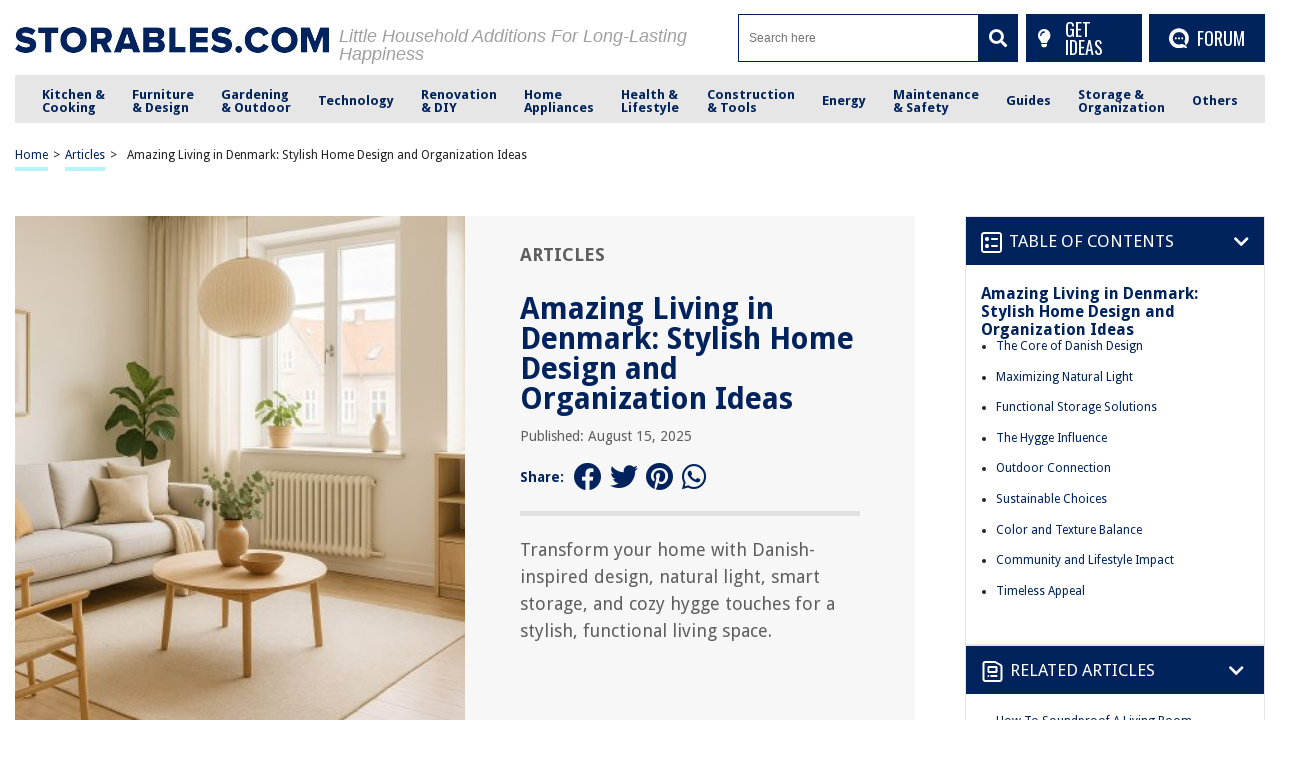

--- FILE ---
content_type: text/html; charset=utf-8
request_url: https://www.google.com/recaptcha/api2/anchor?ar=1&k=6Ld4ERkpAAAAAArz5JF0bj57GFAovM9y1Dwo9lV_&co=aHR0cHM6Ly9zdG9yYWJsZXMuY29tOjQ0Mw..&hl=en&v=PoyoqOPhxBO7pBk68S4YbpHZ&size=normal&anchor-ms=20000&execute-ms=30000&cb=jinvl5woiydf
body_size: 49576
content:
<!DOCTYPE HTML><html dir="ltr" lang="en"><head><meta http-equiv="Content-Type" content="text/html; charset=UTF-8">
<meta http-equiv="X-UA-Compatible" content="IE=edge">
<title>reCAPTCHA</title>
<style type="text/css">
/* cyrillic-ext */
@font-face {
  font-family: 'Roboto';
  font-style: normal;
  font-weight: 400;
  font-stretch: 100%;
  src: url(//fonts.gstatic.com/s/roboto/v48/KFO7CnqEu92Fr1ME7kSn66aGLdTylUAMa3GUBHMdazTgWw.woff2) format('woff2');
  unicode-range: U+0460-052F, U+1C80-1C8A, U+20B4, U+2DE0-2DFF, U+A640-A69F, U+FE2E-FE2F;
}
/* cyrillic */
@font-face {
  font-family: 'Roboto';
  font-style: normal;
  font-weight: 400;
  font-stretch: 100%;
  src: url(//fonts.gstatic.com/s/roboto/v48/KFO7CnqEu92Fr1ME7kSn66aGLdTylUAMa3iUBHMdazTgWw.woff2) format('woff2');
  unicode-range: U+0301, U+0400-045F, U+0490-0491, U+04B0-04B1, U+2116;
}
/* greek-ext */
@font-face {
  font-family: 'Roboto';
  font-style: normal;
  font-weight: 400;
  font-stretch: 100%;
  src: url(//fonts.gstatic.com/s/roboto/v48/KFO7CnqEu92Fr1ME7kSn66aGLdTylUAMa3CUBHMdazTgWw.woff2) format('woff2');
  unicode-range: U+1F00-1FFF;
}
/* greek */
@font-face {
  font-family: 'Roboto';
  font-style: normal;
  font-weight: 400;
  font-stretch: 100%;
  src: url(//fonts.gstatic.com/s/roboto/v48/KFO7CnqEu92Fr1ME7kSn66aGLdTylUAMa3-UBHMdazTgWw.woff2) format('woff2');
  unicode-range: U+0370-0377, U+037A-037F, U+0384-038A, U+038C, U+038E-03A1, U+03A3-03FF;
}
/* math */
@font-face {
  font-family: 'Roboto';
  font-style: normal;
  font-weight: 400;
  font-stretch: 100%;
  src: url(//fonts.gstatic.com/s/roboto/v48/KFO7CnqEu92Fr1ME7kSn66aGLdTylUAMawCUBHMdazTgWw.woff2) format('woff2');
  unicode-range: U+0302-0303, U+0305, U+0307-0308, U+0310, U+0312, U+0315, U+031A, U+0326-0327, U+032C, U+032F-0330, U+0332-0333, U+0338, U+033A, U+0346, U+034D, U+0391-03A1, U+03A3-03A9, U+03B1-03C9, U+03D1, U+03D5-03D6, U+03F0-03F1, U+03F4-03F5, U+2016-2017, U+2034-2038, U+203C, U+2040, U+2043, U+2047, U+2050, U+2057, U+205F, U+2070-2071, U+2074-208E, U+2090-209C, U+20D0-20DC, U+20E1, U+20E5-20EF, U+2100-2112, U+2114-2115, U+2117-2121, U+2123-214F, U+2190, U+2192, U+2194-21AE, U+21B0-21E5, U+21F1-21F2, U+21F4-2211, U+2213-2214, U+2216-22FF, U+2308-230B, U+2310, U+2319, U+231C-2321, U+2336-237A, U+237C, U+2395, U+239B-23B7, U+23D0, U+23DC-23E1, U+2474-2475, U+25AF, U+25B3, U+25B7, U+25BD, U+25C1, U+25CA, U+25CC, U+25FB, U+266D-266F, U+27C0-27FF, U+2900-2AFF, U+2B0E-2B11, U+2B30-2B4C, U+2BFE, U+3030, U+FF5B, U+FF5D, U+1D400-1D7FF, U+1EE00-1EEFF;
}
/* symbols */
@font-face {
  font-family: 'Roboto';
  font-style: normal;
  font-weight: 400;
  font-stretch: 100%;
  src: url(//fonts.gstatic.com/s/roboto/v48/KFO7CnqEu92Fr1ME7kSn66aGLdTylUAMaxKUBHMdazTgWw.woff2) format('woff2');
  unicode-range: U+0001-000C, U+000E-001F, U+007F-009F, U+20DD-20E0, U+20E2-20E4, U+2150-218F, U+2190, U+2192, U+2194-2199, U+21AF, U+21E6-21F0, U+21F3, U+2218-2219, U+2299, U+22C4-22C6, U+2300-243F, U+2440-244A, U+2460-24FF, U+25A0-27BF, U+2800-28FF, U+2921-2922, U+2981, U+29BF, U+29EB, U+2B00-2BFF, U+4DC0-4DFF, U+FFF9-FFFB, U+10140-1018E, U+10190-1019C, U+101A0, U+101D0-101FD, U+102E0-102FB, U+10E60-10E7E, U+1D2C0-1D2D3, U+1D2E0-1D37F, U+1F000-1F0FF, U+1F100-1F1AD, U+1F1E6-1F1FF, U+1F30D-1F30F, U+1F315, U+1F31C, U+1F31E, U+1F320-1F32C, U+1F336, U+1F378, U+1F37D, U+1F382, U+1F393-1F39F, U+1F3A7-1F3A8, U+1F3AC-1F3AF, U+1F3C2, U+1F3C4-1F3C6, U+1F3CA-1F3CE, U+1F3D4-1F3E0, U+1F3ED, U+1F3F1-1F3F3, U+1F3F5-1F3F7, U+1F408, U+1F415, U+1F41F, U+1F426, U+1F43F, U+1F441-1F442, U+1F444, U+1F446-1F449, U+1F44C-1F44E, U+1F453, U+1F46A, U+1F47D, U+1F4A3, U+1F4B0, U+1F4B3, U+1F4B9, U+1F4BB, U+1F4BF, U+1F4C8-1F4CB, U+1F4D6, U+1F4DA, U+1F4DF, U+1F4E3-1F4E6, U+1F4EA-1F4ED, U+1F4F7, U+1F4F9-1F4FB, U+1F4FD-1F4FE, U+1F503, U+1F507-1F50B, U+1F50D, U+1F512-1F513, U+1F53E-1F54A, U+1F54F-1F5FA, U+1F610, U+1F650-1F67F, U+1F687, U+1F68D, U+1F691, U+1F694, U+1F698, U+1F6AD, U+1F6B2, U+1F6B9-1F6BA, U+1F6BC, U+1F6C6-1F6CF, U+1F6D3-1F6D7, U+1F6E0-1F6EA, U+1F6F0-1F6F3, U+1F6F7-1F6FC, U+1F700-1F7FF, U+1F800-1F80B, U+1F810-1F847, U+1F850-1F859, U+1F860-1F887, U+1F890-1F8AD, U+1F8B0-1F8BB, U+1F8C0-1F8C1, U+1F900-1F90B, U+1F93B, U+1F946, U+1F984, U+1F996, U+1F9E9, U+1FA00-1FA6F, U+1FA70-1FA7C, U+1FA80-1FA89, U+1FA8F-1FAC6, U+1FACE-1FADC, U+1FADF-1FAE9, U+1FAF0-1FAF8, U+1FB00-1FBFF;
}
/* vietnamese */
@font-face {
  font-family: 'Roboto';
  font-style: normal;
  font-weight: 400;
  font-stretch: 100%;
  src: url(//fonts.gstatic.com/s/roboto/v48/KFO7CnqEu92Fr1ME7kSn66aGLdTylUAMa3OUBHMdazTgWw.woff2) format('woff2');
  unicode-range: U+0102-0103, U+0110-0111, U+0128-0129, U+0168-0169, U+01A0-01A1, U+01AF-01B0, U+0300-0301, U+0303-0304, U+0308-0309, U+0323, U+0329, U+1EA0-1EF9, U+20AB;
}
/* latin-ext */
@font-face {
  font-family: 'Roboto';
  font-style: normal;
  font-weight: 400;
  font-stretch: 100%;
  src: url(//fonts.gstatic.com/s/roboto/v48/KFO7CnqEu92Fr1ME7kSn66aGLdTylUAMa3KUBHMdazTgWw.woff2) format('woff2');
  unicode-range: U+0100-02BA, U+02BD-02C5, U+02C7-02CC, U+02CE-02D7, U+02DD-02FF, U+0304, U+0308, U+0329, U+1D00-1DBF, U+1E00-1E9F, U+1EF2-1EFF, U+2020, U+20A0-20AB, U+20AD-20C0, U+2113, U+2C60-2C7F, U+A720-A7FF;
}
/* latin */
@font-face {
  font-family: 'Roboto';
  font-style: normal;
  font-weight: 400;
  font-stretch: 100%;
  src: url(//fonts.gstatic.com/s/roboto/v48/KFO7CnqEu92Fr1ME7kSn66aGLdTylUAMa3yUBHMdazQ.woff2) format('woff2');
  unicode-range: U+0000-00FF, U+0131, U+0152-0153, U+02BB-02BC, U+02C6, U+02DA, U+02DC, U+0304, U+0308, U+0329, U+2000-206F, U+20AC, U+2122, U+2191, U+2193, U+2212, U+2215, U+FEFF, U+FFFD;
}
/* cyrillic-ext */
@font-face {
  font-family: 'Roboto';
  font-style: normal;
  font-weight: 500;
  font-stretch: 100%;
  src: url(//fonts.gstatic.com/s/roboto/v48/KFO7CnqEu92Fr1ME7kSn66aGLdTylUAMa3GUBHMdazTgWw.woff2) format('woff2');
  unicode-range: U+0460-052F, U+1C80-1C8A, U+20B4, U+2DE0-2DFF, U+A640-A69F, U+FE2E-FE2F;
}
/* cyrillic */
@font-face {
  font-family: 'Roboto';
  font-style: normal;
  font-weight: 500;
  font-stretch: 100%;
  src: url(//fonts.gstatic.com/s/roboto/v48/KFO7CnqEu92Fr1ME7kSn66aGLdTylUAMa3iUBHMdazTgWw.woff2) format('woff2');
  unicode-range: U+0301, U+0400-045F, U+0490-0491, U+04B0-04B1, U+2116;
}
/* greek-ext */
@font-face {
  font-family: 'Roboto';
  font-style: normal;
  font-weight: 500;
  font-stretch: 100%;
  src: url(//fonts.gstatic.com/s/roboto/v48/KFO7CnqEu92Fr1ME7kSn66aGLdTylUAMa3CUBHMdazTgWw.woff2) format('woff2');
  unicode-range: U+1F00-1FFF;
}
/* greek */
@font-face {
  font-family: 'Roboto';
  font-style: normal;
  font-weight: 500;
  font-stretch: 100%;
  src: url(//fonts.gstatic.com/s/roboto/v48/KFO7CnqEu92Fr1ME7kSn66aGLdTylUAMa3-UBHMdazTgWw.woff2) format('woff2');
  unicode-range: U+0370-0377, U+037A-037F, U+0384-038A, U+038C, U+038E-03A1, U+03A3-03FF;
}
/* math */
@font-face {
  font-family: 'Roboto';
  font-style: normal;
  font-weight: 500;
  font-stretch: 100%;
  src: url(//fonts.gstatic.com/s/roboto/v48/KFO7CnqEu92Fr1ME7kSn66aGLdTylUAMawCUBHMdazTgWw.woff2) format('woff2');
  unicode-range: U+0302-0303, U+0305, U+0307-0308, U+0310, U+0312, U+0315, U+031A, U+0326-0327, U+032C, U+032F-0330, U+0332-0333, U+0338, U+033A, U+0346, U+034D, U+0391-03A1, U+03A3-03A9, U+03B1-03C9, U+03D1, U+03D5-03D6, U+03F0-03F1, U+03F4-03F5, U+2016-2017, U+2034-2038, U+203C, U+2040, U+2043, U+2047, U+2050, U+2057, U+205F, U+2070-2071, U+2074-208E, U+2090-209C, U+20D0-20DC, U+20E1, U+20E5-20EF, U+2100-2112, U+2114-2115, U+2117-2121, U+2123-214F, U+2190, U+2192, U+2194-21AE, U+21B0-21E5, U+21F1-21F2, U+21F4-2211, U+2213-2214, U+2216-22FF, U+2308-230B, U+2310, U+2319, U+231C-2321, U+2336-237A, U+237C, U+2395, U+239B-23B7, U+23D0, U+23DC-23E1, U+2474-2475, U+25AF, U+25B3, U+25B7, U+25BD, U+25C1, U+25CA, U+25CC, U+25FB, U+266D-266F, U+27C0-27FF, U+2900-2AFF, U+2B0E-2B11, U+2B30-2B4C, U+2BFE, U+3030, U+FF5B, U+FF5D, U+1D400-1D7FF, U+1EE00-1EEFF;
}
/* symbols */
@font-face {
  font-family: 'Roboto';
  font-style: normal;
  font-weight: 500;
  font-stretch: 100%;
  src: url(//fonts.gstatic.com/s/roboto/v48/KFO7CnqEu92Fr1ME7kSn66aGLdTylUAMaxKUBHMdazTgWw.woff2) format('woff2');
  unicode-range: U+0001-000C, U+000E-001F, U+007F-009F, U+20DD-20E0, U+20E2-20E4, U+2150-218F, U+2190, U+2192, U+2194-2199, U+21AF, U+21E6-21F0, U+21F3, U+2218-2219, U+2299, U+22C4-22C6, U+2300-243F, U+2440-244A, U+2460-24FF, U+25A0-27BF, U+2800-28FF, U+2921-2922, U+2981, U+29BF, U+29EB, U+2B00-2BFF, U+4DC0-4DFF, U+FFF9-FFFB, U+10140-1018E, U+10190-1019C, U+101A0, U+101D0-101FD, U+102E0-102FB, U+10E60-10E7E, U+1D2C0-1D2D3, U+1D2E0-1D37F, U+1F000-1F0FF, U+1F100-1F1AD, U+1F1E6-1F1FF, U+1F30D-1F30F, U+1F315, U+1F31C, U+1F31E, U+1F320-1F32C, U+1F336, U+1F378, U+1F37D, U+1F382, U+1F393-1F39F, U+1F3A7-1F3A8, U+1F3AC-1F3AF, U+1F3C2, U+1F3C4-1F3C6, U+1F3CA-1F3CE, U+1F3D4-1F3E0, U+1F3ED, U+1F3F1-1F3F3, U+1F3F5-1F3F7, U+1F408, U+1F415, U+1F41F, U+1F426, U+1F43F, U+1F441-1F442, U+1F444, U+1F446-1F449, U+1F44C-1F44E, U+1F453, U+1F46A, U+1F47D, U+1F4A3, U+1F4B0, U+1F4B3, U+1F4B9, U+1F4BB, U+1F4BF, U+1F4C8-1F4CB, U+1F4D6, U+1F4DA, U+1F4DF, U+1F4E3-1F4E6, U+1F4EA-1F4ED, U+1F4F7, U+1F4F9-1F4FB, U+1F4FD-1F4FE, U+1F503, U+1F507-1F50B, U+1F50D, U+1F512-1F513, U+1F53E-1F54A, U+1F54F-1F5FA, U+1F610, U+1F650-1F67F, U+1F687, U+1F68D, U+1F691, U+1F694, U+1F698, U+1F6AD, U+1F6B2, U+1F6B9-1F6BA, U+1F6BC, U+1F6C6-1F6CF, U+1F6D3-1F6D7, U+1F6E0-1F6EA, U+1F6F0-1F6F3, U+1F6F7-1F6FC, U+1F700-1F7FF, U+1F800-1F80B, U+1F810-1F847, U+1F850-1F859, U+1F860-1F887, U+1F890-1F8AD, U+1F8B0-1F8BB, U+1F8C0-1F8C1, U+1F900-1F90B, U+1F93B, U+1F946, U+1F984, U+1F996, U+1F9E9, U+1FA00-1FA6F, U+1FA70-1FA7C, U+1FA80-1FA89, U+1FA8F-1FAC6, U+1FACE-1FADC, U+1FADF-1FAE9, U+1FAF0-1FAF8, U+1FB00-1FBFF;
}
/* vietnamese */
@font-face {
  font-family: 'Roboto';
  font-style: normal;
  font-weight: 500;
  font-stretch: 100%;
  src: url(//fonts.gstatic.com/s/roboto/v48/KFO7CnqEu92Fr1ME7kSn66aGLdTylUAMa3OUBHMdazTgWw.woff2) format('woff2');
  unicode-range: U+0102-0103, U+0110-0111, U+0128-0129, U+0168-0169, U+01A0-01A1, U+01AF-01B0, U+0300-0301, U+0303-0304, U+0308-0309, U+0323, U+0329, U+1EA0-1EF9, U+20AB;
}
/* latin-ext */
@font-face {
  font-family: 'Roboto';
  font-style: normal;
  font-weight: 500;
  font-stretch: 100%;
  src: url(//fonts.gstatic.com/s/roboto/v48/KFO7CnqEu92Fr1ME7kSn66aGLdTylUAMa3KUBHMdazTgWw.woff2) format('woff2');
  unicode-range: U+0100-02BA, U+02BD-02C5, U+02C7-02CC, U+02CE-02D7, U+02DD-02FF, U+0304, U+0308, U+0329, U+1D00-1DBF, U+1E00-1E9F, U+1EF2-1EFF, U+2020, U+20A0-20AB, U+20AD-20C0, U+2113, U+2C60-2C7F, U+A720-A7FF;
}
/* latin */
@font-face {
  font-family: 'Roboto';
  font-style: normal;
  font-weight: 500;
  font-stretch: 100%;
  src: url(//fonts.gstatic.com/s/roboto/v48/KFO7CnqEu92Fr1ME7kSn66aGLdTylUAMa3yUBHMdazQ.woff2) format('woff2');
  unicode-range: U+0000-00FF, U+0131, U+0152-0153, U+02BB-02BC, U+02C6, U+02DA, U+02DC, U+0304, U+0308, U+0329, U+2000-206F, U+20AC, U+2122, U+2191, U+2193, U+2212, U+2215, U+FEFF, U+FFFD;
}
/* cyrillic-ext */
@font-face {
  font-family: 'Roboto';
  font-style: normal;
  font-weight: 900;
  font-stretch: 100%;
  src: url(//fonts.gstatic.com/s/roboto/v48/KFO7CnqEu92Fr1ME7kSn66aGLdTylUAMa3GUBHMdazTgWw.woff2) format('woff2');
  unicode-range: U+0460-052F, U+1C80-1C8A, U+20B4, U+2DE0-2DFF, U+A640-A69F, U+FE2E-FE2F;
}
/* cyrillic */
@font-face {
  font-family: 'Roboto';
  font-style: normal;
  font-weight: 900;
  font-stretch: 100%;
  src: url(//fonts.gstatic.com/s/roboto/v48/KFO7CnqEu92Fr1ME7kSn66aGLdTylUAMa3iUBHMdazTgWw.woff2) format('woff2');
  unicode-range: U+0301, U+0400-045F, U+0490-0491, U+04B0-04B1, U+2116;
}
/* greek-ext */
@font-face {
  font-family: 'Roboto';
  font-style: normal;
  font-weight: 900;
  font-stretch: 100%;
  src: url(//fonts.gstatic.com/s/roboto/v48/KFO7CnqEu92Fr1ME7kSn66aGLdTylUAMa3CUBHMdazTgWw.woff2) format('woff2');
  unicode-range: U+1F00-1FFF;
}
/* greek */
@font-face {
  font-family: 'Roboto';
  font-style: normal;
  font-weight: 900;
  font-stretch: 100%;
  src: url(//fonts.gstatic.com/s/roboto/v48/KFO7CnqEu92Fr1ME7kSn66aGLdTylUAMa3-UBHMdazTgWw.woff2) format('woff2');
  unicode-range: U+0370-0377, U+037A-037F, U+0384-038A, U+038C, U+038E-03A1, U+03A3-03FF;
}
/* math */
@font-face {
  font-family: 'Roboto';
  font-style: normal;
  font-weight: 900;
  font-stretch: 100%;
  src: url(//fonts.gstatic.com/s/roboto/v48/KFO7CnqEu92Fr1ME7kSn66aGLdTylUAMawCUBHMdazTgWw.woff2) format('woff2');
  unicode-range: U+0302-0303, U+0305, U+0307-0308, U+0310, U+0312, U+0315, U+031A, U+0326-0327, U+032C, U+032F-0330, U+0332-0333, U+0338, U+033A, U+0346, U+034D, U+0391-03A1, U+03A3-03A9, U+03B1-03C9, U+03D1, U+03D5-03D6, U+03F0-03F1, U+03F4-03F5, U+2016-2017, U+2034-2038, U+203C, U+2040, U+2043, U+2047, U+2050, U+2057, U+205F, U+2070-2071, U+2074-208E, U+2090-209C, U+20D0-20DC, U+20E1, U+20E5-20EF, U+2100-2112, U+2114-2115, U+2117-2121, U+2123-214F, U+2190, U+2192, U+2194-21AE, U+21B0-21E5, U+21F1-21F2, U+21F4-2211, U+2213-2214, U+2216-22FF, U+2308-230B, U+2310, U+2319, U+231C-2321, U+2336-237A, U+237C, U+2395, U+239B-23B7, U+23D0, U+23DC-23E1, U+2474-2475, U+25AF, U+25B3, U+25B7, U+25BD, U+25C1, U+25CA, U+25CC, U+25FB, U+266D-266F, U+27C0-27FF, U+2900-2AFF, U+2B0E-2B11, U+2B30-2B4C, U+2BFE, U+3030, U+FF5B, U+FF5D, U+1D400-1D7FF, U+1EE00-1EEFF;
}
/* symbols */
@font-face {
  font-family: 'Roboto';
  font-style: normal;
  font-weight: 900;
  font-stretch: 100%;
  src: url(//fonts.gstatic.com/s/roboto/v48/KFO7CnqEu92Fr1ME7kSn66aGLdTylUAMaxKUBHMdazTgWw.woff2) format('woff2');
  unicode-range: U+0001-000C, U+000E-001F, U+007F-009F, U+20DD-20E0, U+20E2-20E4, U+2150-218F, U+2190, U+2192, U+2194-2199, U+21AF, U+21E6-21F0, U+21F3, U+2218-2219, U+2299, U+22C4-22C6, U+2300-243F, U+2440-244A, U+2460-24FF, U+25A0-27BF, U+2800-28FF, U+2921-2922, U+2981, U+29BF, U+29EB, U+2B00-2BFF, U+4DC0-4DFF, U+FFF9-FFFB, U+10140-1018E, U+10190-1019C, U+101A0, U+101D0-101FD, U+102E0-102FB, U+10E60-10E7E, U+1D2C0-1D2D3, U+1D2E0-1D37F, U+1F000-1F0FF, U+1F100-1F1AD, U+1F1E6-1F1FF, U+1F30D-1F30F, U+1F315, U+1F31C, U+1F31E, U+1F320-1F32C, U+1F336, U+1F378, U+1F37D, U+1F382, U+1F393-1F39F, U+1F3A7-1F3A8, U+1F3AC-1F3AF, U+1F3C2, U+1F3C4-1F3C6, U+1F3CA-1F3CE, U+1F3D4-1F3E0, U+1F3ED, U+1F3F1-1F3F3, U+1F3F5-1F3F7, U+1F408, U+1F415, U+1F41F, U+1F426, U+1F43F, U+1F441-1F442, U+1F444, U+1F446-1F449, U+1F44C-1F44E, U+1F453, U+1F46A, U+1F47D, U+1F4A3, U+1F4B0, U+1F4B3, U+1F4B9, U+1F4BB, U+1F4BF, U+1F4C8-1F4CB, U+1F4D6, U+1F4DA, U+1F4DF, U+1F4E3-1F4E6, U+1F4EA-1F4ED, U+1F4F7, U+1F4F9-1F4FB, U+1F4FD-1F4FE, U+1F503, U+1F507-1F50B, U+1F50D, U+1F512-1F513, U+1F53E-1F54A, U+1F54F-1F5FA, U+1F610, U+1F650-1F67F, U+1F687, U+1F68D, U+1F691, U+1F694, U+1F698, U+1F6AD, U+1F6B2, U+1F6B9-1F6BA, U+1F6BC, U+1F6C6-1F6CF, U+1F6D3-1F6D7, U+1F6E0-1F6EA, U+1F6F0-1F6F3, U+1F6F7-1F6FC, U+1F700-1F7FF, U+1F800-1F80B, U+1F810-1F847, U+1F850-1F859, U+1F860-1F887, U+1F890-1F8AD, U+1F8B0-1F8BB, U+1F8C0-1F8C1, U+1F900-1F90B, U+1F93B, U+1F946, U+1F984, U+1F996, U+1F9E9, U+1FA00-1FA6F, U+1FA70-1FA7C, U+1FA80-1FA89, U+1FA8F-1FAC6, U+1FACE-1FADC, U+1FADF-1FAE9, U+1FAF0-1FAF8, U+1FB00-1FBFF;
}
/* vietnamese */
@font-face {
  font-family: 'Roboto';
  font-style: normal;
  font-weight: 900;
  font-stretch: 100%;
  src: url(//fonts.gstatic.com/s/roboto/v48/KFO7CnqEu92Fr1ME7kSn66aGLdTylUAMa3OUBHMdazTgWw.woff2) format('woff2');
  unicode-range: U+0102-0103, U+0110-0111, U+0128-0129, U+0168-0169, U+01A0-01A1, U+01AF-01B0, U+0300-0301, U+0303-0304, U+0308-0309, U+0323, U+0329, U+1EA0-1EF9, U+20AB;
}
/* latin-ext */
@font-face {
  font-family: 'Roboto';
  font-style: normal;
  font-weight: 900;
  font-stretch: 100%;
  src: url(//fonts.gstatic.com/s/roboto/v48/KFO7CnqEu92Fr1ME7kSn66aGLdTylUAMa3KUBHMdazTgWw.woff2) format('woff2');
  unicode-range: U+0100-02BA, U+02BD-02C5, U+02C7-02CC, U+02CE-02D7, U+02DD-02FF, U+0304, U+0308, U+0329, U+1D00-1DBF, U+1E00-1E9F, U+1EF2-1EFF, U+2020, U+20A0-20AB, U+20AD-20C0, U+2113, U+2C60-2C7F, U+A720-A7FF;
}
/* latin */
@font-face {
  font-family: 'Roboto';
  font-style: normal;
  font-weight: 900;
  font-stretch: 100%;
  src: url(//fonts.gstatic.com/s/roboto/v48/KFO7CnqEu92Fr1ME7kSn66aGLdTylUAMa3yUBHMdazQ.woff2) format('woff2');
  unicode-range: U+0000-00FF, U+0131, U+0152-0153, U+02BB-02BC, U+02C6, U+02DA, U+02DC, U+0304, U+0308, U+0329, U+2000-206F, U+20AC, U+2122, U+2191, U+2193, U+2212, U+2215, U+FEFF, U+FFFD;
}

</style>
<link rel="stylesheet" type="text/css" href="https://www.gstatic.com/recaptcha/releases/PoyoqOPhxBO7pBk68S4YbpHZ/styles__ltr.css">
<script nonce="_uM9NzDZTHyLbIzEmAShMw" type="text/javascript">window['__recaptcha_api'] = 'https://www.google.com/recaptcha/api2/';</script>
<script type="text/javascript" src="https://www.gstatic.com/recaptcha/releases/PoyoqOPhxBO7pBk68S4YbpHZ/recaptcha__en.js" nonce="_uM9NzDZTHyLbIzEmAShMw">
      
    </script></head>
<body><div id="rc-anchor-alert" class="rc-anchor-alert"></div>
<input type="hidden" id="recaptcha-token" value="[base64]">
<script type="text/javascript" nonce="_uM9NzDZTHyLbIzEmAShMw">
      recaptcha.anchor.Main.init("[\x22ainput\x22,[\x22bgdata\x22,\x22\x22,\[base64]/[base64]/[base64]/KE4oMTI0LHYsdi5HKSxMWihsLHYpKTpOKDEyNCx2LGwpLFYpLHYpLFQpKSxGKDE3MSx2KX0scjc9ZnVuY3Rpb24obCl7cmV0dXJuIGx9LEM9ZnVuY3Rpb24obCxWLHYpe04odixsLFYpLFZbYWtdPTI3OTZ9LG49ZnVuY3Rpb24obCxWKXtWLlg9KChWLlg/[base64]/[base64]/[base64]/[base64]/[base64]/[base64]/[base64]/[base64]/[base64]/[base64]/[base64]\\u003d\x22,\[base64]\\u003d\x22,\x22w4lcaFbCtDHCgcO4wqTDsR8fdTlgwoRINMKNw7RaaMOgwql2wpRJX8OXIRVMwq/DnsKEIMODw75XaSbClR7Chy/CuG8NZgHCtX7DusOacVY+w6V4wpvCvFVtSQo7VsKOOA3CgMO2RMOAwpFnTMOWw4ojw5nDuMOVw689w7gNw4M5RcKEw6MUFlrDmhNcwpYyw4HClMOGNSk1TMOFHA/DkXzCqT16BTkjwoB3wrTCvhjDrB7Dh0R9wrLCjH3Dk1dAwosFwqTChDfDnMKyw4QnBEQhL8KSw5vCpMOWw6bDqsOywoHCtloPasOqw5huw5PDocKQBVVywprDmVAtRcKmw6LCt8OgJMOhwqAOEcONAsKUendTw6kWHMO8w6bDsRfCqsOreCQDYRYFw7/CoTpJwqLDix5IU8KxwodgRsOww67DllnDs8OfwrXDul53NibDjsK8K1HDtHhHKTXDqMOmwoPDusO7wrPCqALCnMKEJibCvMKPwpozw7vDpm5Yw68eEcKqRMKjwrzDncKyZk1aw4/DhwY0WiJyRcKmw5pDTsOxwrPCiWvDkQt8UsOeBhfCmcO3worDpsKTwqfDuUtjQRgicyVnFsK1w4xHTETDqMKADcKLcSTCgyPClSTCh8ODw5rCuifDusKZwqPCoMOCOsOXM8OnHFHCp18tc8K2w63DssKywpHDvcKFw6F9wqlLw4DDhcKCRsKKwp/Cl07CusKIWlPDg8O0wp83Jg7CgsKeMsO7MsKZw6PCr8KbSgvCr3bCksKfw5kewq53w5tdflsrGCNswpTCrR7DqgtoXipAw7QXYQAoJcO9N3VHw7YkHCAYwqYRT8KBfsKjVCXDhkfDvsKTw63Dv33CocOjHz42E0DCu8Knw77DiMKMXcOHGcOow7DCp3rDjsKEDG/CnMK8D8OXwrTDgsOdeTjChCXDhVPDuMOSbMOedsOfaMO6wpclJMO5wr/CjcOBSzfCnA0bwrfCnFoxwpJUw5nDo8KAw6ITBcO2wpHDuEzDrm7DvsK2MktwecOpw5LDkMKICWV3w4zCk8KdwpZ2L8Oww4nDrUhcw5bDiRc6wrvDvSo2wpdXA8K2wpIew5llacObe2jCrTtdd8KiwoTCkcOAw77CrsO1w6VFTC/CjMOgwrfCgztvasOGw6ZZd8OZw5ZDXsOHw5LDpiB8w41nworCiS9gW8OWwr3DlcOoM8KZwpfDlMK6fsO8wpDChyFec3EMYTjCu8O7w4pPLMO0Bx1Kw6LDu07Dox7Dml8ZZ8Kow4cDUMKUwrUtw6PDksOjKWzDqsKyZ2vCi2/Cj8OPMsOAw5LChWU9wpbCj8ORw63DgsK4wrTClEEzI8OEPFhLw4rCqMK3wobDvcOWworDjsKJwoUjw7psVcK8w4bCsgMFZ0g4w4EPS8KGwpDCvMK/w6p/woLCtcOQYcOuwqLCs8OQeULDmsKIwpYWw444w65KZH4owoNzM1M4OMKxZ0nDsFQQLWAFw6/Dq8OffcOYWsOIw60kw7J4w6LCtMKAwq3CucK3KRDDvHPDiTVCRj3DocOMwp0CZQx8w5LCgnRxwo3CpcKEBsOgwoQtwpB4wphYwr1GwpvChmLClH/DiT3DhALCnTt5JcOzWcOcSm/[base64]/DscKjw4DCkCEGw4gdIsKWCWDCocOnw7c8acOOD3rDpFpUKnJHYsKFw4ZIMxPDsUPCtR1DDXlPTRrDqMONwq/Ck3XCuD0BQzlTwppzPkI7wrLCpcKjwqdaw7hew7TDjMOkwrAlw4BDwpnDgwrCvDXCgcKHwozDgT7Cl0fDhcOYwp5xwopHwoN5D8OEwo7DqB4EQ8Knw5UefcO4K8OrbsO4Vw92bsO3BMOfWWolSygTw4Jvw6XDn3Y6Y8O/BEZWwp1MJB7Ciz/DqcO5wph9w6PCusOzwpzCoF7DukVmwpoLWcKuw7Flw5nCh8OYU8OSwqbCph4lwqwNHsKnwrI7YnhOw6fDisKHX8Kfw6ASGgfCr8OnZsK+w6fCosOhw61gBsOPwqbCtcKidMKjAgPDvcKswp/CqjrCjw/[base64]/CmBo3cMKYwrNuwqMgDh4BwplKEAESwptPwo4RQDxGwrTDmsOewrQ4woRHIivDtsO5OiPDp8KlB8O1wqXDtDclXMKmwoBhwo84w5tCwqkpEl7DuzjDg8KdNMOmw6k0TsKGwoXCosO6wowHwo4Caj48wqXDlMOTLgZuSibCrMOgw4kbw4QeSlM/w57CvsO+wrHDl2/DssOnwr04BcOmakBtI3Jyw6bDuFPCqcOEYsOGwqMlw79kw4doWFvChm9KDkN2RH3ChgXDssO0wqANwrnCpMOlacKzw7YMw7rDhF/DoiPDgARjakhKPcKvDz10woLCoXJDFsOyw4FXbWXDl1Bhw4Y2w6pBEAjDhhcXw7HDucKzwqdxPMKtw48mYxXDtwZlZ0BWwqjChMKoalYWw6rDmsKZwrfChsKlKcKlw6vDu8OKw7tAw4DCsMOYw7wewrbCnsO+w7vDszxJw4PCoz/DvMKiCnDCrjLDjTrCnh9tL8KLEX7DnTBCw61Gw4BnwovDhmgxwrJFw7vCgMKuwppNwovDpcOuTBJxIsKzWsOFHsKuwpDCn0jCsSvCkTgxwqjCrVPDvWk4ZMKww5TCksKOw4vCn8OXw6XCq8OiacKGw7TCkVPDqS3DlcOWVMK1OMKPID5Ow7nDim/DvcOaCcOrZ8KRICN1QsOVX8OcShHCghRmHcKvw73DucKvw6fChV0qw5gHw5Iiw6VlwrXCoALDvh5Sw53DiCjCqcOIUCojw41Cw645wqssE8Ozw64ZT8Oow7XCosKnS8KXYC9Bw57CpcKVOQV1AXLDusK+w5PCmAPDiB3CqMKFOTXDkcKSw4/CqwgScMOGwrYQfVg7RcONwqLDpRPCvHc2woZ/Z8KMCBpewqHDoMOzZnt6YSHDr8KIMXTCjSDCqMKmbcOWeWU9wpxyV8KMw6/CnXVkccO4G8KHCGbCh8O4wrx5w4HDrWnDhMKjw7UpMApEw5TCt8K1wrQww5ZoIMOcTAJzwo7DrcK7EGLDiAjClwNDTcOrw5R4EMO9eF5Qw4zChiZJTcKpdcO1wrrDv8OiC8K3wqDDrk/CusKCJjUdNj0kSEjDux/Ds8KIPMKPHsORaETDrEQKRhM3NsOjw7Ryw5zDmgpLIHVgCcO3w7BaXUl/[base64]/DllE0ATbCjQM6w6dowoQowpnCimbClsObw4/DlkxJwoLChcOPIz3Cu8O8w5Mewp7CsjBQw7d5wogNw552w5TDnMOQccOmwoQWw4FfPcKWIcOCEg3CtnbDjsOcWcKKU8Ogwr19w7AyFcOcw58Jw4pKw7QfBcKQw73CmsKhWVkhwqAewr7DrsOTPsKRw53DjMKSwr9kwq3DjMK0w4bDqcOpGiIGwrdXw4g/HhxswrxaAsO9J8OOwqJSwrVHwpXCmsKVwqUECMOIwqfClsK3FFvDlcKdYi5Mw69PP0nCmMOwDcKhwoHDkcKlw6rDhA0Ew6fCncKPwoYUw6DCoRbCocOewr/DncK/[base64]/[base64]/cD3CqUHCnFBJwqlbEsKiAcKXWFvDn8Kww58MwoJzZ1DClGTCv8K+OyFxWyh5MU3CtsKqwqIFwo3CgsK9wox3BQ1pE1QPYcOdAsOAw59RR8KMw7oWwopjw5/[base64]/WU1Zw57Dm8OIw7zCnXvCh8K/ZHYpwqULwrbCiUzDg8Ocw5zCkcK+wrjDhcKqwrBzTsKtDGBnwqgbUUk1w5M9w6/DvMOFw7EyCsK1fsO+U8KzO3LCoxXDvxwpw4jCmcOhQlUmek7Dmi0iB0rClMKKZ03DrQHDvX/CoVItw4hgNh/Ci8Osf8Kvw7/CmMKGworChWwbCsKrGh3Do8KxwqjCoTPCul3CqsOSfcKaUMKtw6QGwrnDqQM9Kyl5wrp9woJXeElhc0Mlw60Vw6Zyw7bDm1ZXFnDCgsKJw7t6w74kw4/CusKbwpbDgsK0acOfZQFww4pzwqE5w7kxw5kJwo7DjDjCoV/CpcO3w4JcG21VwozDksKcUMOrWF85w7U+OwJMZ8OCbxcxbsO4DMOgw4bDtMKJfGDDlsKASzEfcydFwq/Dni7DjQfDkEw1NMKlUBfDjltBR8O7HcOiAcK3w6rDksKScWgBw5vDk8Ovw7kmAyJLeTLDlwJDw5bCusKtZUbCiX18NxXDmm/DmsOHESpnO3jDkkF+w5BUwoLDgMOtw4vDt2bDgcK5E8Onw5bCvjYFw6jCjFrDqUQ4eFvDmTZyw6k+J8Osw78Iw7RgwqgPw7EUw5wVGMKPw5g0w63CpDM5LnXDicKcecKlOsOFw5ZEHsKqWHLChAQxwp/[base64]/Dii/CsFHDqMKQQcK6w71TfRQYwrcFBw4ZWMKifVUHwqrDlwVlwqtNScKGHyoiJcKdw6LDkMOqwo7DhMOZN8Omw402Q8OCwonDocOUwpTDhxkUWAPDjkwhwoPDjU7DqS0vwq4vKsOpwprDkcOcwpbDlcOTDF/[base64]/DrXDCmiJkWsO4w6UVcMOQwps2dgXDo8OAMFkkBMKhwo/DlAfCrXQILHQowpbCqsO9ccOgw6dpwo1Aw4ILw6J7XcKhw6/CqMOkLybCsMOEwofCm8OHaFzCscKTwr7CukzDinbDgMO/XRI/G8KOw5tnwonDn3vDhcKdPcKKdUPDoWDDocO1JMOGAhQWw7YbLcOSwr4bVsOwPGJ8wp3CtcOiw6dEwo4/NmjDoGh/woHDusKkw7PDiMKlw7QALgfDrMOfC0o4woDCksKhCS4PLMOGwp/[base64]/F0zDnmEawpjCssKcT8K4wq/DowrCo8KDwrrDksKEIETCl8ORIUkiwok4BnnCtcOWw6LDq8O2H3ZXw5kOw5rDrV5gw4MfUm7DmyI2w5nCgAzDhx/DssO1ZWTDt8KCwr7DjMOAwrExTTZUwrNBJ8OYVcO2P3DCu8K7w7PCiMOnD8OGwqQ7LcOOwo3CucKWw4JrT8KgW8KDdT3CnsOKwrMCwoxZwqPDq0/CjsOkw4vChxfDmcKLwqLDu8KDFsO+VRBiw7nCmQwIQ8KUwp3Do8KAw7HCsMKpCcKywpvDtsKKEMKhwpjCvsKgw7nDg1YSI2cWw5jChDHCuVYIw5AlGzZxwqkkdMO3wrI1woPDpsOBJ8KAOUteeVfDtcOQayNnV8KMwoR0OsOcw63DrHp/[base64]/DlnLDucOxCh3DvFMIwrTChsKYwrAmwrPCjcOdwoHDkE/DjWwBDHnCj0R+BMKVV8KAw7YKXMOWasOmHVo+w5LCoMOhPSzCo8KcwpgDX3DDpcOMwplhwq0DJMOPJcK0LhfClXllPcKNw4HDvBJYdsOuQcOnwqoIasOVwpIwR24Bwr0dJEbCksKHw5x7QlXDg3VIfA/[base64]/CtMKSwpXCsgnCql/Cgj/DnAfDq8O8wofDl8Kowp9BOHMHJkxiakfCmArDgcOtw6zDuMKIRcOwwq4oChPCqGcUDR3DvVhvWMOYa8OyfTbCvSfCqE7CpynDnT/CosKMEGR1wq7Dt8ObMDrDtMKOZcOIwptewoTDj8OAwrXCgcOLw4jDicOVS8OJfHTCrcKBCUZOw6zDv3fDkcKDPsK4wrAFwpHCqsONw50fwq/CkGguPMOEw68gDFknWU45cVttdMOTw4dbWyHDjR3CsgccFH7CvMOew61VVlBcwowhamt8NSlEwrlaw4kJwpIfw6XClR7DomPCnj/CnGzDnmJnIjMkXULDqUlkOsKnwoDDmHHChsKraMOUNMOaw5rDicKmKsOWw4ZMwobDlgfCisKEZxwiVjcRwr5pGBM0wodbwpl6X8KDE8OSwrE8G03Cj0/DtGLCusOZw656eQlnwrrDqMKHGsOXOMKzwpXClsOCQWhzKSDCnXHCksKjYsOFRcKjJG/CrcOhaMOwTsKbK8Oaw7nDgQvDrl0RRsO+wqnCkD/DgD0MwovDicO8w5TCmsKRBHrCtcK/wo4uwoHCt8O8w7zDlHDDkcKFwpDCugTCjcKbw6jDp37DpsKsaw3ChsK/wqPDilvDtyXDtQgtw4pnOsOJbcOLwo/CvxzCkcOHw7xVZcKcwpjCt8KOa14xw4DDtnDCrcKkwoR3wr8FHcOKK8KuJsO0Yjk5wrJjLMKyw7TClCrCthhpw4zClMKNH8OKw40SRMK/VDQpwrlTwpRle8K/DsOpXsOdYHZawrnCiMOjGmBMYxd6NXgYRWnDhGEgJsOFFsObw7bDtMKGQFpwdMOPMg4ALMK+w4vDqC1KwqxbVDrCv0VeU37CgcOyw73DpcKpLTfCh1J2IxvCiFbCkMKceHrDmk8+wp7Cg8K/w6zDszfDrhQ1w4XCq8OKwpA6w7jCosOQf8OHBcKxw6/CucO8PQ4aNUTCvMOwJMOOwooXf8KxJ1XDiMO4B8KjDR3DhEvDgcOlw5zCn0jCrsO/FMOiw5fCiBA0NRrCmSl1wpHDvcKhS8O/UMOTOMKKw6TDpVnDl8Odwp/Cn8KOIHAgwpPDnsOXwoHCo0dyTsOywrLCtw9fw7/DvMOCw7rCusO1worDqcKeGcKew5HDkWHDojrCgUcJw6cIwqjCvkEuwrrCksKNw7fCtyROGC1LAcOzacK5SsOIasKPVBVuwpVvw4oewq9sIwTCigF7NsKLGsOAw5UYwo/Cq8KMfhHDpEkiw44KwqvCpVVTwqE/[base64]/[base64]/[base64]/[base64]/[base64]/CssO9w5bDusOGLRTDlMOZwpzChcKWeEwgwqPCunvChGIuwp0qB8KnwqkOwr0LV8KkworChw7Dki8LwrzCh8OWNxfDjcOuw6svEsKKGgLDtHzDq8Oiw73Dly3CiMKyfRPDiRjCnxYoXMK5w7tPw4Ypw684woVfw6sTa043MH5AKMKBw4jDrcKbRXjChnzCs8OEw5dewr/CqcKVdj3Cv38MTcOfB8KbJDHDuDUOPcOtNg/CkkbDuFwrwqlIWw/DiANnwqs3ZQHDkFHDs8OUYijDo3TDnnPDhMOJI29TNW48w7dBwqA1w6xmNFQFw6/Ct8K3w7PDgCEbwqINwqPDtcOaw5EAw6vDvcOqeV8hwpZMWS5QwovCm3A1asKsw7fCqw1BRnfCg3Zxw7fCikpLw7TCh8OCJnFjd03Dih/Cj09KQz4Fw7xUwph5GMOBw4LDksK2SlNdw5hKWEnDisKAwo8awplUwrzCmW7CgMK8Mw7CiQJiU8ODYg7Dgx8TecKQwqFkNnhHWcOuw6ZpIMKeM8OtNVJnIXPCicOAZcOlTF3CvsOZBS/CrgzCoD4Hw6/DhGwKTMO8wqPCslUpOx4Xw5/DlsOtRCswCsOVEMO3w7HCr23DtsOmNsOIwpVSw4nCrMK8w7TDv1rDtE3DvMOaw6HChkjCvGLCkcKqw5omw4dkwq1XaBIqw7zDnMK4w55wwpLCi8KUesONwr9NJsO4wqMRGVzCsWVYw41ywowQw7Jgw4jCvcO7Ph7Cjm/[base64]/[base64]/CrMKHHnDDrsKvOMKZwprCucOFOcOdwpQwwpPCqcK+LMORw5zCr8KYRMKzA17CiiPCs0g/ScKbw4HDuMOmw4NWw4ESDcK+w5hrHAXDgBxmDsOLDcK1URUew4JXQcOwesKEwo/CncK0wrJbT2zCmcOfwqPCrhfDjXfDncO7E8KewojDjWnDh03Dg3fClFJmwq0baMOFw73ChMOUw60WwqXDnsOOQQ14w6ZcfcODfWYdwqkrw6XDpHAGaUnCozbCisK3w4JtfsOUwroFw6BGw6DDucKCIl1ywpnCklQ7XcKpM8KiF8O/wrnCqFoYSsKnwrzClMOeAU5ww77CrsOTwpdoQ8OTwovCkhEBc1nDjg3Do8Olw6Myw5TDvMKPwqrDgEPCqxjCsxLCl8KawppDw68xQcKRwr0ZQgUoLcOjPjYwPMKUwqwVwqvDpiDCjFfDsHzDpcKTwr/CmDrDr8KKwqzDv3bDj8OXwoPCp3wRw58bw6h4w48cQU4FPMKuw5IswrTDpcOLwp3DksKGShrCjMK7Zj4qecK/dcOGfsKiw59GPsKVwpQbKTnDt8OUwoLDg3dewqTDpSvDiCDCui4oHkdFwpfCmwzCqsK/W8O8wrQDAcKlMMO2wprCn01TbWo1WsKiw70YwqFVwrFNw6DDkR3CusO3w5gvw57CvXAcw4pFTcOJJkHCvcKyw5jDpSDDmMKmw7vCmAF9w51ewpMRwqFvw4UvFcOzWG/DhUDCmsOqIULCtsKuwoLCkcO3Dyp/w7vDnTpPRy7Dn3bDmFgpwqlwwpTDm8OeBihOwrIgTMKxADLDg3dtd8KWw6vDoznCr8KcwrkqWBXCjnlyX1fDrUQYw67CkW16w7jCoMKHenbCvMOAw7XDrT9TBH8/wppfMTnDh0s3wrTDkMKjwqTDpTjCk8KeSkDCl2DCm2xLPgUww64iGsO4aMK2wpjDmkvDvWfDjhteLXsUwpklB8KPwrtjwqoUGGkeM8O6YQXDocOPBAAjwoPDgTjCpRbDrW/ClXp1G3kDw7kXw6zCmWTDuWXDqMK0w6AgwoPDlRsPGQBXwqPCklsSXB5HQwrCisOdwo4XwpghwpoLIsKWCsKDw6w7wrw5f3fDm8OMw5B0wqPCgmwIw4ABRMKywprDuMKmZsKmaW3DhMKSw7bDky55d0odw40TLcKfRcK/CjTCu8O2w4TCksOQPcO/E38nOkdewoTCriICwpzDrF7Chww0woDCkcOAw7bDmirDh8KUPE0GOcKAw4rDuw54wo/DusOywo3Dk8KEPnXCiEJ+D3hbeF3CnSnDk1fCiV4Ww7pMwrrDgMOGG2INw6vCnMO1w6o4XV/DkMK5UcOMEcO7AMKnwr1QJHpqw79kw6/DokHDhMKLWMK0w6XDksKww7/DlBJfN0R9w6tVJcOXw4sLPwPDgT/DssOzw4nDvsOkw5LCvcKmaibDo8Kww6DCsFDCv8KfNW7CmMK7wpvDsGjDiDIDwoZAw6rCtMKUHXFPFSTCssOQwpDDhMOufcOhCsO/dcOpJsOZDsODCjbDow0FJsKnwp7Cn8OXwqDDhUonH8KrwpvDucO9T3wOwqzDocOiHFrDoi4PSS3CgCI1WcOKcx/DnyAMYlPCrcKaajPCmWMxwqlwFsOJYMKGwpfDmcOswoVpwpnDjjvCmcKfwo7Cq2Uvw63Do8OawpcdwphDMcOow4kPB8ORaEsRwoHDhMKowp1Vw5JbwrLCvMOeWMODB8K1P8KFUcOAw5IqEFPDkEbDlMK/wpkLbsK5dMKPI3PDlMKWwrdvw4TCkTLDlUXCoMKjw5J/w44AY8KowrrDm8KECcK/UcKqwrTDqW1dw7JxDkJSw68uw50swp83FRMMwqbDgwg8YMOXwo9Dw6DCjDXCix9BTVHDuUXCrMO1wrZfwovCvibCrMOOwr/Di8KOTQ5ww7PCi8OdXsKaw4/[base64]/w4gGfcOYDhrCqF8QRxALw6zDvCAtwqDDpMKYQ8KFacO/woXDp8OkOHPCj8K8CmU6w7fCisOEC8KGPSzDhsKWdwnCocKbwrpaw4Jww7fDmsKnXT1dL8O6X3HDozRMOcKsTRjDtsKLwrF5XDDCgUPDqknCqwjDlmkxw4x0w6jCrV7CpzocNMOaZH06w5nCjsOtNlrDg2/CksOew7QQwoYow7cBWlbClCfCrcKmw6x7woIVa217w5UdJsOqXsO3ZsK0woNvw4LCnTA+w4nDmsKZRgHDqcKnw7t1wrnCpsK7F8OSc1jCoz7DoTTCpUHCjTrCongXwqoVwpjDp8OFwrp8wqc/YsOfIxcBw4jCo8OAwqTDnHNww58Tw6DChMOow49TcV7CvsKxWMOcw7kAwrTCkcKrOsKTP1NFw50XOG9iwpnComPDtUfCv8Kjw7hpdmrDqMKBC8OlwrxvZG/DusKzYsKKw5XCvMO5fsKqGTEmTsOZNxhXw6zCucOJEcK0wrk4KcOpQXN0F0ZSwrkdQcO+wqbDjTXClhjCu1kuwobDpsOMw6LCo8KpcsKoFWR9wrk6w4oIRsKKw5ZHGylqw5ZaRkxZFsO7w53CrcOBS8ONwq3DhlvDn1zCnC3Ckx1kD8KGw4MZwpQfwqsYwogdwqzClx/ClgFIMxhHQwbDh8OrZ8Ohe1HChcKuw7goASMnLsOTwrEcE1w9wrgIFcKPwp8/[base64]/KkISwo0XDMKpw7HCqRp9ZENTAsOzw70VwoUSwq7CqMOSw6JfFMOYb8KBNi/DrMOTwoJ8acKnIwd8OMOOKSvDsR0Rw6NZOsOwHcOnwp9UYAcqacKPQizDkxE+ew/[base64]/[base64]/[base64]/BMKIecK5wrkVw7PCpGV3Y8OhUMO4GDsAwqbDoWh7w5YQDMKDAcO2J2/[base64]/w4kODATDjMOFw5/CuMKuw43CkwPCmCbDrwDDvFDCgBnCvsOSwpLDn2vCm2R2ZMKxwrXDrhDCrhrDs0YvwrMew7vDocOJw63CqTUEb8OAw4jDgsKPf8Odwr7DoMKqwpjDhH91w4EWwo8pw5UBwo/CjiIzwo4qOQPChsOqBm7Dt37DgcKILMO2wo8Aw4wAYsK3wqPDnsONVH3DrT1pOwvCkkVHwpAYwp3DvmR+XWXCh0BkG8KdUj93woZ7TW1gwp3CkcKJLlc/wqgPwoERw704NMOBbcO1w6LCn8KZwrLCp8OQw79pwqXDvQtGwoHCrQHCtcOZeEnCijHCr8Oud8OoDRc1w7IWw6JXL0/CjSRgw5shwrxaWShMTsK+MMOiRMOATcOxw702w7TCi8OEUHfCiXsfwqoDCcO8wpPDhl04ZTDCoQnDtUFvw7PCrjMsbsOOZDbCnVzCsTJXSRvDjMOnw6lbW8KbJsKEwoxVwpk7wrgiFEtuwr/DqsKdwqXCk2RjwqTDtEwtNBwgK8O+wqPCk0/Dsx4zwrbDkTsHcVshDMO4F23Cl8KFwpHDhsOZPV7Do2JPFcKZwqJ0clzCjsKGw5B/J0ksQsO1w5jCjnXDmMOewpxXczXCshlhw49rw6dYIsOfdyLDlFbCq8OCw6U9wp1MXSPCqsK1RX/CosOVw7LCqMO9VwlzUMKFwrLCkT1TSBhiwrwYW1LDoFPCgj1Tf8OPw5Enw5HCiF3DqnbCuRbCk2DDiinDtMO5esOPfjABwpM1ES0+w784w4IIJ8KjGyMKTXEVCi8JwprCn0TDtQDCucO6w5Amw6EMwqjDn8K/w6tZZsOqwqXDi8OkACrCgEvDvcKXwpEvwqIsw7Q2FELCmmBJw4kDaz/[base64]/[base64]/w67DqF/DnmLDusOLw5fCsC9JXcKowrrCji3ChWnCvcK4wp/Dh8OAMnR1JizDhFsUaRpZLsOFw6rCu28UTElkQSLCrcKUEsOIYsOEE8KDKsO1wpFiaAjDh8OGXULDo8K/wpYVKMOvw7MrwrnComcZwoLDkEZrFsOMd8KOZcOaeQTCgFHDlHhZw7TCvDnCqHMUC0bDi8KgGMOSew7Cv1dmFcOGwqJOC1zDrjdkw5pQw47ChsOqw5dTG3nChzHCujoDw5fDnRsewpPDvUJCwq/[base64]/w5vCnWXCkcOhHWjCjV8kw5BFwrfCpMKtwo7CpMKfWy7Cqk3Ci8KQw7HCkMORe8OBw7o0wrDCo8OlDkYkCRo9D8KVwoXCl2zDjHTCtjw8wq8JwoTCr8OGIcK7CFLDsngzT8OtwpPCt2B1SjMJw5DCkDBbw6VVd0/[base64]/CicKCwokWwpPDrAkgw6ZVPHAUUgzCikvCoEQWw44Ff8O/LCUrwrzCscO5w4nDgAoPQMO3w4dUCG8MwqTCpsKew7HDnsOmw6jCo8Okw5PDmcK7VWFJwo3CjzlVOxfDrsOsC8Ojw4fDu8OXw4lvw4jCiMKcwr3Cj8KTI3jCoS5xw7bCsWvCn1/DvsODw6YIZcKCV8OZCAnChi0zw7XDiMOpwrJkwrjDm8KUwpXCrW0+A8KTwrTCr8Oqwo5nW8O1AEPCgMOLcADCkcKFWcKAdWElVF1Ww7oueUcHVcO/Y8Osw4vClMOSwoUDU8KMZ8KGPwQKNMKsw5rDjXHDsnHDrWzCiE9/OMKZdsOPw5ZSw6glw7dFZCDClcKCbxPCh8KEMMK7wodtw6xiI8Kew47DrcOLwoDChFLDl8Kqwp3DosKvSEXDrX4BdMODw4nClMKxwplXCgY7ER/CtiQ/wrDCjVl9w5DCtcOuw6XCr8OHwqrChE7DsMOjwqHCvm/CsgLCuMKNFlJMwqFtRHnClsO4w5bCnHLDqHzDpMOBEAAawqM8wpgRZi4RU1skVRFmBcO/XcKhIsKZwqbCgXXCkcO2w7dxVj1OeFXCiy5/[base64]/[base64]/DhDcywokMM1TChCnDmB41w6HDs8Opcll3w5ZgdV/DhsOUwpnCkRvCuijDkh/[base64]/Cm8OeXS3CiMOGwqo0wrMLw4hZNcOaM2hSCMOrR8KIH8O0AxfCiGsbw5HDsQAIw4JHwrIew5jCnG8gd8OfwrrDl0oUw5DCggbCtcKRDHnDu8OhahtjfgBSL8KMwrzDrSfCp8Otw7bDu3/DgMO0RS7DnVFPwqN9w6towoHCkcKwwrs6HMKWaSrDgSnCjhfCsCbDq2Vrw6nDt8KAFywww4lae8ONwp93X8ONdjtiTsO3cMO+WsKuwrbCuk7CkggYOcO8GDzChMKAw4XDqUVGw6lrVMOUYMOyw5HDn0NBwpDDiS1QwrHCl8Ohwp7Dr8OewpjCpXjDijRFw7/Crw7Cm8KgCF4Dw7XDhMKXBlrClMKHw5U0ImjDmVrCmMKRwq/CtREFwovCmjDCpcOjw7IIwpAFw5PDjhMmOsKfw7LDt0w5CcKFScK8IwzDrsKpVT7CpcKCw7ETwq0KJznCrsKwwqg9Z8OMwqUtR8OjTMOyEMOPJDRyw4gHwpNiw7bDlmnDlQnCuMOfwrnChMKTDcKxw4XClhDDt8OGVcO/fF8zMwQpOMKTwqHCrAxDw5nCuEzCsivCowdXwpvDtsKEw6VMBHY/[base64]/DlcKiwqNgKcKNJCQ7wqtywroJWybDlQUlw79kw6BIw5HCpVPCpkxGw5HDjCIlFyvChnVMw7fCu0nDp2bCusKlQHAyw7HCgVHClyrCvMO3w5nDkcOFwqhlw4NPRSfDrXh4w53CrMKwEsK4wq7Cn8KhwpUlKcO9M8O4woNFw4ModRg2QhDDi8O/w5bDpx/[base64]/Co8KGw4Ixwr8TLcKzfXPDh2xnMMKKN2MnwrvCpsOJT8O5HVwLw5p2aMOLKsKywq5Fw7jCrcO/aRpDw4wSwqjDvz3Cu8OCXsOfNwHDrMOlwqBYw4oMw4/DqTnCnFZHwoU7MA/CjAokB8KbwrLDv2lCw5HCiMOZHWAgw4DDrsO1w6vDv8OsajBuwpIHwqLCoxAVbjPCgBbCgMKSw7XCuRwNfsKzJcOBw5vDhjHCkAfCh8KqC34+w5lbPXzDg8OedMOjw4fDkUzDvMKIw4AlTXE+w4DCj8OSwq4/wp/DnU3DnQ/Dsxwqw47DicKww4zDrMKyw4TCoCIuw4c/esK2K2TCoxbDp1dBwqICOWc+FcKzwotjDlsCT1zCrSXCoMO6IcK0QEvCgB0bw7xqw6rCvU9tw7oyeR3CmcKyw6lrw6fCi8OqekY/wpDDtsOAw5oOKcO0w5p6w5/[base64]/[base64]/DvsOIwrPCucK+wrBrwrDDrR4CVGjDoDvCuEwsTkLDoQIvwoPCqwAoGMOgDVJTecOFwqnDhsOaw6DDrHg3TcKSNcKyI8O2w7YDDcKuLcKXwr/Dj2/CicOJwoRzw4TCoDMNUifCpMOgwphmOiM7w5Zdw5wga8Kbw7rDglcww4JFOC7DgsO9w4FPw7XCgcKqQ8KjGDFYEnh2fsOyw5zCkcK2T0NSw4dEwo3DncOCwopww6/CrQV9wpPCuwDDnnvCp8O+w7o5wr/Di8KcwrdZw4XCjMOBw6bDvMKpfcOPCTnDgEogw5zCucKkwqQ/wo3DqcOnwqEhMj/CvMOCw60rw7R2wqjCuFAVwrgwwp3Dm254woJ8Hm/ChMKGw6cWNFUjwpXDl8OfLH0KKsKqw59Cw5RZcRB5MsOOwqscJk5/WyoJwrkAfMOnw7pewr05w4fCosKkw5xwGsKKcGzDrcOgwqbCr8KBw7xoDsOrcMOtw5zDmD0zHsKGw57DlsKNw50gwp/DhisUOsO8ZVMuSMKbw44qQcOmUMO/[base64]/w7DDvHsHwpEjasKcwoFFRl7DkcKNBGZDw5nCn117woXDuVDDiRjDiR/CkCB1wq/DlcK/wrXCscOAwosERsOIRMOpSMKDO0rCr8O9B35jwpbDuTpgwoIzZSIkFBQSw5rCpsO+wqTDpsKbwrdTw4Y7M2ICw5lea0zCpMOAw4jCncOOw7nDqg/DnUEswoLDo8ORAsKUYADDpgvDmE7Co8KxfAAXU1rCjkbDpsKowpt0eHx2w6TDs2AUcV/CmXHDhxU0VDvDmMKvUcOwaCFIwpI1LsK1w6AsX3w3T8O6w5rCucKbNwtXw5TDl8KpJ0sJfMONM8Ohaw3CgG8Jwr/DmcKCwpQFJynDjcKsLsOUHGDCiBnDt8KcXTp6Mw3CusKWwpYrwoENP8KFYsOQwrrCvsOXYER5wr1qfMOuXsK5w6/[base64]/DsMOEDndkwpJRV3pAWMK6YwzCqMKmCMK2FcOYw6XDsVbCmh5twqNrwpl7woPDr3tsP8OWwqbDpW1Gw5h/IcKuw7LCisOiw6hbPsOiOiZEwrrDoMKVd8KkbsKiFcKwwpg5w4LDt353w5InUykOw5bCqMOSworCi3hORMO/wrHDg8KDYcKSBsOCXGcbw7oRwoLChsK7w4nCmcKrMsO3wodgwokORcKlwonCiFBHYcOeGsOYwrtLI03DqkDDjEbDi0HDjsK6wq59w6nDjcO/w7NMFCzCoCPDnz5Qw4shX0fCnnDCk8Ogw4k6KAUtw6vCmcKuw4PCosKuPCAKw6I0wp53LRR6QMK+ezbDr8K2w5rCmcKewobDp8KGwrLCuwrDjcOJUADDvhEHCBQawo/DlMKHO8OZAcO2DW7Dr8KUwo0ARsKlPX50UsK+ecK3VlzCmG/[base64]/woohw4tBw7pPwoNMWmHDqjPCoDLDokNMwpHDtsKrc8Opw5PDhMKxwr/DscKTworDksK1w7rCrcONE3VIdkh1woDCpidlMsKhD8O/C8Kdwr1Mw7vDswMgwrQiwo8OwrV+aDUYw44pDH0tBsOGFsKhbXVzwrvDpMOwwq3CthENa8O/XD/CtcO/EsKdAlDCoMOHw5hIO8OffcKfw5IwYcO+UsKrw6Mew5VFw7TDscO2wobCsxHDlsKnw7VcfsKsGMKtbcKJUUnDgsOGQiURaE0pwpV/wrvDscOnwoA6w6bCsRhuw57Cr8OFwoTDq8OywrnChcKAL8KBCMKUd3sicMOFKsKyIsKJw5cKwpJEYiEPccK6w5oVTcOzw7zDlcOKw7oPHjPCpsOHKMOHwqXDrEnDoygEwr8jwqZiwpIZLMOQZcKMw7N+amDDszPCi3/CgcOCd2V4YR02w5nDikFJAcKCwoRawpYTwo3DihzCscO+PcOZYsOQIcKDwpN4wq1aKUtGb19rwpEGw6cMw705TybDjsKxd8K6w710wrDCvcOqw4DCpWRFwoLCgsOnKMKsw5LChsK/Fm3Co17DqsKAwrjDvsKLZcO4IjnCk8KBwpjDmEbCvcOILlTCmMKrcUsWw7w8w4/DpyrDsXbDvMKZw7g7GXHDnFHCosKjRcOSe8O7QcOAQC3Cml4owpECecOkS0djZwlHwqjCl8KWC3LDrMOjw6vDssO3dV9/fRDDv8OKZMO/Xi0uMkRcwrfCoAZSw4zDmcOBCSYRw4jCqcKPw7xsw58rw6LCqmE0w4EtGGlIw4HDncKlwq7Ct3nDuT9GbMKRO8O9woLDjsOmw7sVM1BTQDk+ZcOCS8KMHsKCMHrDl8KQb8KZdcODw4fDsEHDhAw8PB56w5/CrsOrGSXDkMKHamzDqcKkdxrDszDDs0nDph7CmMKsw60aw4TCqgd+UnzCkMOyQsK8w6xIMH3DlsKiPgBAw51gOhYiOH8gw6/CmMOqwrFtwqbDi8KeQ8O/[base64]/Cg2wiZ8KTY8OZYsOxD8OmfMOOMMKhw7DCkDHDpFjDlMKuQ1jCr3vClcKzY8KLwp/DkMOUw4lFw6jCv0kOGXzClsKaw4TDgRvDucKewrYRB8OOCMK8Y8Kmw713w6jClTfDukrDo0DDmznCmA7DmsOHw7Evw4TCgMKfwphrwqUUwrwtwrdWwqTDksKKYx/DuwDCnTzCq8ORfcO9YcK8DcOaR8OAAcKVMwZ5YDbCusKjVcOwwpsWdDYzBMOzwoRZP8O3FcOBFcO/wrvDmsOxwrcMS8ONDQLCjDvDpG3CoGLCrmdQwpVIbSgHXsKGwrzDs2XDvhIRw6/CjH/Du8OKV8KKwrRtwpnDrcOCwrw5wqLDicK0w6hhwotwwq7Du8KDw6TCmWfChA3DmsOVLgnCqMKkV8O1wpHCnAvDqsKkwpcOQcO5wr9KFsKYLMO4wo44IcOTw6vDkcOwBwbCui/DhRwUwo4USXc8MzzDnSHCoMOsFRwVw4QvwpJxwqjDu8KRw78/[base64]/DpMObOsOiPVdWZEzDvsK/PsKEwrlBEEx4w5peBcKNwrHCtsONbcKHw7VbNg7CsUDChUwOGMO/L8KOw6nDjCrCs8KCJ8OfHnLCv8O2L3g5ahbClSnCqMOOw6rDjCvDmh1Ew5JsIQMtEX02dsK0wozCoBHCkyDDicOZw7E9woJawrg7SMKpRcO5w6NGIzEMbE/[base64]/wpnCnyJjwqFhXMKxZMO3woTCjXgcw7wBdsKBdMOmw53DhsKJwoVNH8Khwrc5G8O8WFhSw67CvcODwo7CiT4XcQg3a8Knw5/[base64]/ChzTDnlc6b8Kowq/DtsOdw5x5w4EMw7nCrEHDmhBJH8KIwq3ClcKPMjpna8O0w4h9wrLDnHvDucKpamUVwokPwqtbEMOcEzlPesO8ScK8w47ChwM3wqtgw77CnGxGwqF8wr7Dm8K/JMK8w6/Dk3Zqw4lMajsKw7fCusKiw7nDjsOAeF7Dhj7DjMKCZhoFLX7DlMOAA8OnSQ9EBB1wNVrDvcOeFGZSLlhqw73DvyHDo8KMwolcw6DCo045wrMRwqwsfG3Ds8OPXcOpw6XCtsKCbsKkf8OOMglIZyNEABl/wovClXHCuUkrBy/Du8KaP0bDq8KIanPDii98UMKtZlLDh8ONworCq0YLJsKVOMOrw5gqwoHClsOuWGAGw6nCtcOKwqsNN3jCm8Kiw5sQw7jCqsOIecOGVwoLwq7CncOvwrZdwofCs1HDvElZSsOswohnB0QKGMKIC8OYwrXCicKPw4HDgMOuw7ZMwqLCuMO+LMONE8O1Nh/CrsOpwo5CwqM8wosTWSHCgRXDshR9McOaNFXDn8KZdcOIa17Co8OuBMOKSVzDmMOCdV7DshLDq8O5EcK1GDrDm8Kcf0gQdmhaccORBwk/[base64]/wo3DnMO9wpDDiVbCjsOiw6Fuf2QSw6XCm8OCw6vCijgWGG7Co3hOHsK0AMK+wovDs8Ktwq5Lwr51DcOeRgjCrj7DpnDCr8KNEsOEw5RNFsO5Y8OOwr7DoMOkPcOAY8KAw6vDpWIOEcOwTzHCrGLDmyfDnWQEw4kVD37CoMKBwoLDgcK2PsKAIMKaZMKHTsKxHFl/w7sNRWoXwoXDpMOtFD3CqcKGA8O3w40KwqcwR8O5wrvDoMK3CcOiNAbCj8KwLQ4USWPDpXwLw6s+wpfDpcKefMKtNsKowp94wqEUCH4QAS7Di8O/wp/DoMKNB0YBJMOfAjoiw7FtAVlUNcOvH8OoDgzChD7Cq2tAwoPCpU/[base64]/wpHDjcOUf8Kfw7NAwqfDicKiwoluwrkVw4JSB8OjwpdqcMO/wok3w545bcKqwqdLw4bDqAhUwo/[base64]/[base64]/CksOdw5jDqAkTw4rDlCcdwooNwoxiwq3DusO+dmTDq3VHQTNXfThKEMOgwr4yWsONw7p7w6HDt8KCH8OkwoRwH3hdw61dJzUTw592F8OeGSEZwrnDkMK5wpMUWMOMR8OSw5rCjMKlwpZlworDqsKnG8Kbwr3DkzvDgzY0U8OZCz/DoEjCtwR9ZS/CisOLwpsMw4RMccOBTzXCnsOqw4HDn8ORckjDr8O1wohcwpF0LVx3AMOYeg9Twp/CrcOgRjk2W15mLsKMRsOcGhXCjQwiBsKlGsK6NVBgw6PDu8OCQsOaw4VxVU7DvGFQYVzCuMOOw6DDpwHCngbDuR/CjcOQCldYY8KQVwNTwpA/wp/DpsOhG8KzLcK5KANJwrDCr1UHIMKyw7TCvsKADsK1w6jDisOaV3JdIMO6Q8KBwqLCl2rDnsKkam/[base64]/[base64]/[base64]/CphDDsFHChWknw5jClG3DrsK2PmlfHcKhwoLChSlZY0LCh8OkKcOBw77DmivDucK3OsOiAkRpVsOdS8OQXCsuasOJM8OUwrHDncKAw4/DjSZBw6h/w4PDjcO1CMKbT8KGEMOBG8K6ZsK2w73DnlXCjHfCtmtuO8KHw4nCk8OgwpfDhMK+fsOgwqTDuU8YETfCmzzDgj5JDsKuwoXCqg/DiyMaLsOHwp0xwoViVAXCvnUuXMKHwpjChMOlw7FbRsKEQ8KIw4t+w4MDwrfDlsOEwrkfRFDCmcKAwpACwrsmNsO8RMKnwozDqhMUMMOYC8Oyw6LCmMOuSy9lwpfDgAHCux3Ckws5PmYKKzXDt8OfCAwowqvCoETChGXClMOiwoTDkMKhQjHCiinDh2k\\u003d\x22],null,[\x22conf\x22,null,\x226Ld4ERkpAAAAAArz5JF0bj57GFAovM9y1Dwo9lV_\x22,0,null,null,null,1,[21,125,63,73,95,87,41,43,42,83,102,105,109,121],[1017145,942],0,null,null,null,null,0,null,0,1,700,1,null,0,\[base64]/76lBhnEnQkZnOKMAhk\\u003d\x22,0,0,null,null,1,null,0,0,null,null,null,0],\x22https://storables.com:443\x22,null,[1,1,1],null,null,null,0,3600,[\x22https://www.google.com/intl/en/policies/privacy/\x22,\x22https://www.google.com/intl/en/policies/terms/\x22],\x22PUMTp4IWCDGBqOxcsyXpsmAc3idHhAJSmn1lLpBgrko\\u003d\x22,0,0,null,1,1768779119215,0,0,[26,136,208],null,[121,192,79],\x22RC-ZnyRjkk28RsDDQ\x22,null,null,null,null,null,\x220dAFcWeA40Bv4qKNHYedpP8RaiRMRWmO3ym3oB_aayR4myjkzFFcG1O0mFCwK43naOGuTVBZ6LyUSx4zcZ6_8YB03LEMOrHA-NVQ\x22,1768861919358]");
    </script></body></html>